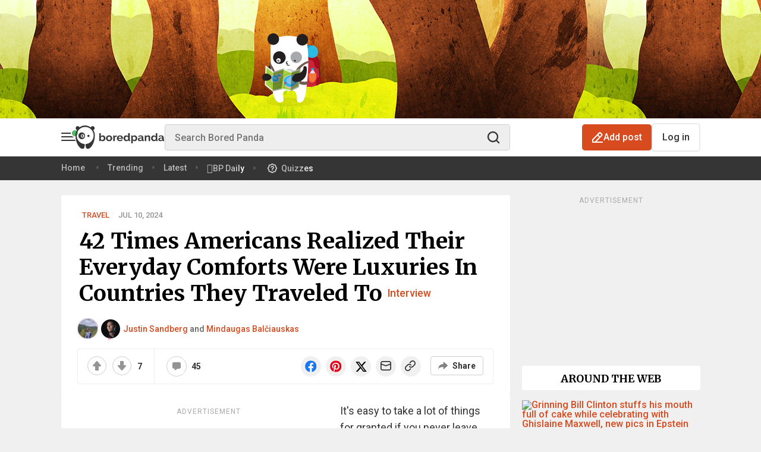

--- FILE ---
content_type: application/javascript; charset=utf-8
request_url: https://fundingchoicesmessages.google.com/f/AGSKWxXGeiLqJyaE28w7EATew-qCYJPev44ELuDB0uDlqi_rPogmRURxD-pKRxM-VglZm-OcF2yVeR3Abb2ix8PDBb4cyaMI0ql9HZNN_9lvo2mnHtrJdOBUzHH2g173FPUeP_Z2Ny9uT7F29rZY60ixyFSkO8oDVE9ggU0VQTUa2rk3vnE-KdHoE-yGy77W/_/ysc_csc_news/ads05./advFrameCollapse./wwwads._ad_skyscraper.
body_size: -1285
content:
window['69b8892e-ca59-45b8-812d-4d9d1507cc80'] = true;

--- FILE ---
content_type: image/svg+xml
request_url: https://assets.boredpanda.com/blog/wp-content/themes/boredpanda/images/premium/ic-check.svg
body_size: 495
content:
<svg width="16" height="16" viewBox="0 0 16 16" fill="none" xmlns="http://www.w3.org/2000/svg">
    <g clip-path="url(#clip0_9581_53924)">
        <path d="M10.4008 6.40078L7.20078 9.60078L5.60078 8.00078M8.00078 15.2008C4.02433 15.2008 0.800781 11.9772 0.800781 8.00078C0.800781 4.02433 4.02433 0.800781 8.00078 0.800781C11.9772 0.800781 15.2008 4.02433 15.2008 8.00078C15.2008 11.9772 11.9772 15.2008 8.00078 15.2008Z" stroke="white" stroke-width="1.5" stroke-linecap="round" stroke-linejoin="round"/>
    </g>
    <defs>
        <clipPath id="clip0_9581_53924">
            <rect width="16" height="16" fill="white"/>
        </clipPath>
    </defs>
</svg>
